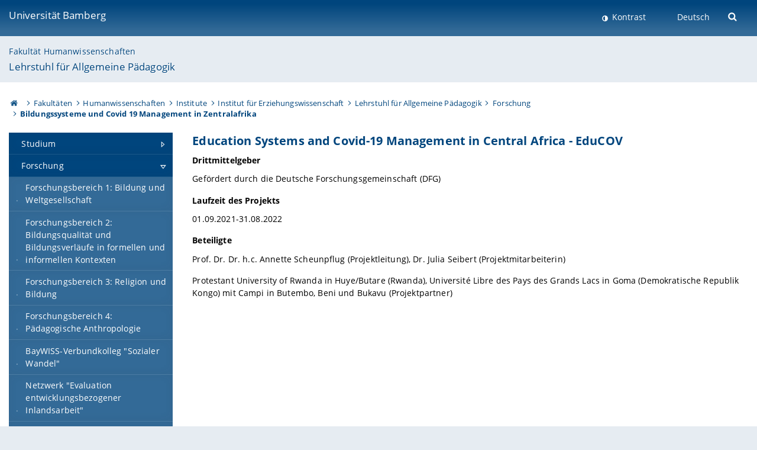

--- FILE ---
content_type: text/html; charset=utf-8
request_url: https://www.uni-bamberg.de/allgpaed/forschung/projekte/bildungssysteme-und-covid-19-management-in-zentralafrika/
body_size: 8181
content:
<!DOCTYPE html>
<html lang="de">
<head>

<meta charset="utf-8">
<!-- 
	featured by elementare teilchen GmbH, www.elementare-teilchen.de

	This website is powered by TYPO3 - inspiring people to share!
	TYPO3 is a free open source Content Management Framework initially created by Kasper Skaarhoj and licensed under GNU/GPL.
	TYPO3 is copyright 1998-2026 of Kasper Skaarhoj. Extensions are copyright of their respective owners.
	Information and contribution at https://typo3.org/
-->



<title>Bildungssysteme und Covid 19 Management in Zentralafrika - Lehrstuhl für Allgemeine Pädagogik </title>
<meta name="generator" content="TYPO3 CMS">
<meta name="viewport" content="width=device-width, initial-scale=1">
<meta name="twitter:card" content="summary">
<meta name="revisit-after" content="7 days">


<link rel="stylesheet" href="/typo3temp/assets/css/0e161fa31ef1359d8d20987651f196ee.css?1728045045" media="all" nonce="-oBlVFy5GFIJGmG2ZgA5pAAG0JAV6mCbRL02W69GZoZu25FmVuov-Q">
<link rel="stylesheet" href="/_assets/8ff03e32fdbff3962349cc6e17c99f7d/Css/MediaAlbum.css?1732185887" media="all" nonce="-oBlVFy5GFIJGmG2ZgA5pAAG0JAV6mCbRL02W69GZoZu25FmVuov-Q">
<link rel="stylesheet" href="/_assets/47400bb84e4e0324cd1d0a84db430fe5/Css/styles.css?1741641568" media="all" nonce="-oBlVFy5GFIJGmG2ZgA5pAAG0JAV6mCbRL02W69GZoZu25FmVuov-Q">
<link href="/_frontend/bundled/assets/screen-BUFNVmPH.css?1768487334" rel="stylesheet" nonce="-oBlVFy5GFIJGmG2ZgA5pAAG0JAV6mCbRL02W69GZoZu25FmVuov-Q" >






<link rel="icon" type="image/png" href="/_frontend/siteunibamberg/favicon/favicon-96x96.png" sizes="96x96" />
        <link rel="icon" type="image/svg+xml" href="/_frontend/siteunibamberg/favicon/favicon.svg" />
        <link rel="shortcut icon" href="/_frontend/siteunibamberg/favicon/favicon.ico" />
        <link rel="apple-touch-icon" sizes="180x180" href="/_frontend/siteunibamberg/favicon/apple-touch-icon.png" />
        <link rel="manifest" href="">
<link rel="canonical" href="https://www.uni-bamberg.de/allgpaed/forschung/projekte/bildungssysteme-und-covid-19-management-in-zentralafrika/"/>


<script type="application/ld+json">[{"@context":"https:\/\/www.schema.org","@type":"BreadcrumbList","itemListElement":[{"@type":"ListItem","position":1,"item":{"@id":"https:\/\/www.uni-bamberg.de\/","name":"Startseite"}},{"@type":"ListItem","position":2,"item":{"@id":"https:\/\/www.uni-bamberg.de\/fakultaeten\/","name":"Fakult\u00e4ten"}},{"@type":"ListItem","position":3,"item":{"@id":"https:\/\/www.uni-bamberg.de\/huwi\/","name":"Humanwissenschaften"}},{"@type":"ListItem","position":4,"item":{"@id":"https:\/\/www.uni-bamberg.de\/huwi\/faecher\/","name":"Institute"}},{"@type":"ListItem","position":5,"item":{"@id":"https:\/\/www.uni-bamberg.de\/paedagogik\/","name":"Institut f\u00fcr Erziehungswissenschaft"}},{"@type":"ListItem","position":6,"item":{"@id":"https:\/\/www.uni-bamberg.de\/allgpaed\/","name":"Lehrstuhl f\u00fcr Allgemeine P\u00e4dagogik"}},{"@type":"ListItem","position":7,"item":{"@id":"https:\/\/www.uni-bamberg.de\/allgpaed\/forschung\/","name":"Forschung"}},{"@type":"ListItem","position":8,"item":{"@id":"https:\/\/www.uni-bamberg.de\/allgpaed\/forschung\/projekte\/bildungssysteme-und-covid-19-management-in-zentralafrika\/","name":"Bildungssysteme und Covid 19 Management in Zentralafrika"}}]}]</script>
</head>
<body class="page  page--default  act-responsive "
	      data-page="147275" data-rootline="18944 62 264 282 1556 7135 125699 147275 "><nav class="page__skiplinks"><ul><li><a href="#nav-main">zur Hauptnavigation springen</a></li><li><a href="#content-main">zum Inhaltsbereich springen</a></li></ul></nav><div class="responsive"></div><div id="top" class="page__wrapper"><header class="page-head-mobile no-print"><div data-headroom class="page-head-mobile__item  clearfix "><nav class="page-head-mobile__nav"><a class="page-head-mobile__nav__link  js-show-nav" href="#" title="Navigation"></a></nav><div class="page-head-mobile__brand"><a href="/" title="Universität Bamberg">Universität Bamberg</a></div><a class="[ page-head__search-hint ] js-search-toggle" href="#" title="Suche"><span class="u-visually-hidden">
						Suche öffnen
					</span></a></div><div class="page-content__nav-parents"><div class="nav-parents__button"><a href="#" class="nav-parents__button--link  [ link-list__link ] js-show-nav-parents" title="Navigation">
						Sie befinden sich hier:
					</a></div><nav class="nav-parents"><ul class="nav-parents__list  [ link-list ]"><li class="[ nav-parents__item  nav-parent__item--parent ]  link-list__item" ><a href="/" class="nav-parents__link  [ link-list__link ]" title="Modern studieren, international forschen, innovativ lehren und gelassen leben in Bamberg. Das Welterbe ist unser Campus &amp;#127891;">Startseite</a></li><li class="[ nav-parents__item  nav-parent__item--parent ]  link-list__item" ><a href="/fakultaeten/" class="nav-parents__link  [ link-list__link ]" title="Die vier Fakultäten der Uni: Geistes- und Kulturwissenschaften, Sozial- und Wirtschaftswissenschaften, Humanwissenschaften, Wirtschaftsinformatik">Fakultäten</a></li><li class="[ nav-parents__item  nav-parent__item--parent ]  link-list__item" ><a href="/huwi/" class="nav-parents__link  [ link-list__link ]" title="Fakultät Humanwissenschaften mit den Instituten für Psychologie, für Erziehungswissenschaft und für Erforschung/Entwicklung fachbezogenen Unterrichts">Humanwissenschaften</a></li><li class="[ nav-parents__item  nav-parent__item--parent ]  link-list__item" ><a href="/huwi/faecher/" class="nav-parents__link  [ link-list__link ]" title="Übersicht über die humanwissenschaftlichen Institute an der Universität Bamberg">Institute</a></li><li class="[ nav-parents__item  nav-parent__item--parent ]  link-list__item" ><a href="/paedagogik/" class="nav-parents__link  [ link-list__link ]" title="Das Institut zeichnet sich durch die Breite von Forschung und Lehre aus, die die gesamte Lebensspanne von der Kindheit bis ins hohe Lebensalter umfasst">Institut für Erziehungswissenschaft</a></li><li class="[ nav-parents__item  nav-parent__item--parent ]  link-list__item" ><a href="/allgpaed/" class="nav-parents__link  [ link-list__link ]" title="Lehrstuhl für Allgemeine Pädagogik">Lehrstuhl für Allgemeine Pädagogik</a></li><li class="[ nav-parents__item  nav-parent__item--parent ]  link-list__item" ><a href="/allgpaed/forschung/" class="nav-parents__link  [ link-list__link ]" title="Forschung">Forschung</a></li><li class="[ nav-parents__item  nav-parent__item--parent ]  link-list__item" ><a href="/allgpaed/forschung/projekte/bildungssysteme-und-covid-19-management-in-zentralafrika/" class="nav-parents__link  [ link-list__link ]" title="Bildungssysteme und Covid 19 Management in Zentralafrika">Bildungssysteme und Covid 19 Management in Zentralafrika</a></li></ul></nav></div><div class="[ page-head__search  page-head__search--mobile ]  js-search"><form class="search-global search-global--mobile js-search-global-form" action="https://www.google.com"><fieldset><label class="search-global__option js-search-option is-active" data-search-option="Unibamberg">
                    www.uni-bamberg.de
                    <input type="radio" name="searchOption" value="www.uni-bamberg.de"/></label><label class="search-global__option js-search-option" data-search-option="Univis">
                    univis.uni-bamberg.de
                    <input type="radio" name="searchOption" value="univis.uni-bamberg.de"/></label><label class="search-global__option js-search-option" data-search-option="Fis">
                    fis.uni-bamberg.de
                    <input type="radio" name="searchOption" value="fis.uni-bamberg.de"/></label></fieldset><fieldset><input name="q" type="text" class="search__input js-search-global-input" placeholder="Mit Google suchen" aria-label="search"/><button type="submit" class="search__submit  js-search-global-submit" title="Suche starten"><span class="u-visually-hidden">Suche starten</span></button><div class="search__engines-container"><label class="search__engine  js-search-engine is-active" data-search-engine="Google"><input class="u-visually-hidden" type="radio" name="searchEngine" value="https://www.google.de/search"><span class="search__engine-icon search__engine-icon-google"></span><span class="u-visually-hidden">Google</span></label><label class="search__engine  js-search-engine" data-search-engine="Ecosia"><input class="u-visually-hidden" type="radio" name="searchEngine" value="https://www.ecosia.org/search"><span class="search__engine-icon search__engine-icon-ecosia"></span><span class="u-visually-hidden">Ecosia</span></label><label class="search__engine  js-search-engine" data-search-engine="Bing"><input class="u-visually-hidden" type="radio" name="searchEngine" value="https://www.bing.com/search"><span class="search__engine-icon search__engine-icon-bing"></span><span class="u-visually-hidden">Bing</span></label></div></fieldset><button type="button" class="search-global__close js-search-toggle"><span class="u-visually-hidden">Suche schließen</span></button></form></div></header><header class="page-head"><div class="page-head__item  clearfix  [ box  box--large  box--brand-1st ]  [ rounded--topright--large  rounded--topleft ]  gradient--header"><div class="page-head__brand"><div class="page-head__logo"><a href="/" title="Universität Bamberg"><span class="page-head__logo__img page-head__logo__img--de">&nbsp; </span> Universität Bamberg</a></div></div><div class="page-head__useractions no-print"><div class="[ page-head__contrast ]"><div class="contrastx"><et-state-toggle active-class="t-contrast" inactive-class="" cookie="contrastTheme" el="body"><button
                                    type="button"
                                    class="contrast__button"
                                >
                                    Kontrast
                                </button></et-state-toggle></div></div><div class="[ page-head__language ]"><nav class="nav-language"><ul class="[ list-inline  link-list  list-inline--delimited  list-inline--delimited-shadow  list-inline--delimited-bright  list-inline--delimited-large  ][ nav-language__list ]  js-lang-list"><li data-testid="language-link" class="list-inline__item  nav-language__item--mobile  [ c-nav-lang__link  c-nav-lang__link--active ]">Deutsch</li></ul></nav></div><div class="[ page-head__search ]"><button class="search__toggle js-search-toggle" type="button"><span class="u-visually-hidden">Suche öffnen</span></button></div></div><div class="[ page-head__search-overlay ] rounded--topleft rounded--topright--large js-search"><form class="search-global js-search-global-form" action="https://www.google.com"><fieldset><label class="search-global__option js-search-option is-active" data-search-option="Unibamberg">
                    www.uni-bamberg.de
                    <input type="radio" name="searchOption" value="www.uni-bamberg.de"/></label><label class="search-global__option js-search-option" data-search-option="Univis">
                    univis.uni-bamberg.de
                    <input type="radio" name="searchOption" value="univis.uni-bamberg.de"/></label><label class="search-global__option js-search-option" data-search-option="Fis">
                    fis.uni-bamberg.de
                    <input type="radio" name="searchOption" value="fis.uni-bamberg.de"/></label></fieldset><fieldset><input name="q" type="text" class="search__input js-search-global-input" placeholder="Mit Google suchen" aria-label="search"/><button type="submit" class="search__submit  js-search-global-submit" title="Suche starten"><span class="u-visually-hidden">Suche starten</span></button><div class="search__engines-container"><label class="search__engine  js-search-engine is-active" data-search-engine="Google"><input class="u-visually-hidden" type="radio" name="searchEngine" value="https://www.google.de/search"><span class="search__engine-icon search__engine-icon-google"></span><span class="u-visually-hidden">Google</span></label><label class="search__engine  js-search-engine" data-search-engine="Ecosia"><input class="u-visually-hidden" type="radio" name="searchEngine" value="https://www.ecosia.org/search"><span class="search__engine-icon search__engine-icon-ecosia"></span><span class="u-visually-hidden">Ecosia</span></label><label class="search__engine  js-search-engine" data-search-engine="Bing"><input class="u-visually-hidden" type="radio" name="searchEngine" value="https://www.bing.com/search"><span class="search__engine-icon search__engine-icon-bing"></span><span class="u-visually-hidden">Bing</span></label></div></fieldset><button type="button" class="search-global__close js-search-toggle"><span class="u-visually-hidden">Suche schließen</span></button></form></div></div><div class="page-head__sector  [ box  box--brand-1st-light ] "><div class="sector__logo"></div><p class="[ sector__title  sector__title2 ]"><a href="/huwi/">Fakultät Humanwissenschaften</a></p><p class="[ sector__title  sector__title1 ]"><a href="/allgpaed/">Lehrstuhl für Allgemeine Pädagogik</a></p></div><div class="page-head__breadcrumb  [ stripe ]  js-breadcrumb"><ol class="nav-breadcrumb  nav-breadcrumb--delimited list-inline"><li class="nav-breadcrumb__item"><a href="/" class="icon--home">&nbsp;<span class="u-visually-hidden">Otto-Friedrich-Universität Bamberg</span></a></li><li class="nav-breadcrumb__item" ><a href="/fakultaeten/" class="nav-breadcrumb__link" title="Die vier Fakultäten der Uni: Geistes- und Kulturwissenschaften, Sozial- und Wirtschaftswissenschaften, Humanwissenschaften, Wirtschaftsinformatik">Fakultäten</a></li><li class="nav-breadcrumb__item" ><a href="/huwi/" class="nav-breadcrumb__link" title="Fakultät Humanwissenschaften mit den Instituten für Psychologie, für Erziehungswissenschaft und für Erforschung/Entwicklung fachbezogenen Unterrichts">Humanwissenschaften</a></li><li class="nav-breadcrumb__item" ><a href="/huwi/faecher/" class="nav-breadcrumb__link" title="Übersicht über die humanwissenschaftlichen Institute an der Universität Bamberg">Institute</a></li><li class="nav-breadcrumb__item" ><a href="/paedagogik/" class="nav-breadcrumb__link" title="Das Institut zeichnet sich durch die Breite von Forschung und Lehre aus, die die gesamte Lebensspanne von der Kindheit bis ins hohe Lebensalter umfasst">Institut für Erziehungswissenschaft</a></li><li class="nav-breadcrumb__item" ><a href="/allgpaed/" class="nav-breadcrumb__link" title="Lehrstuhl für Allgemeine Pädagogik">Lehrstuhl für Allgemeine Pädagogik</a></li><li class="nav-breadcrumb__item" ><a href="/allgpaed/forschung/" class="nav-breadcrumb__link" title="Forschung">Forschung</a></li><li class="[ nav-breadcrumb__item  nav-breadcrumb__item--active ]">Bildungssysteme und Covid 19 Management in Zentralafrika</li></ol></div></header><main class="page-content"><div class="page-content__nav" id="nav-main"><!-- Start nav-mobile --><nav class="nav-mobile  js-nav-panel" data-ui-component="Mobile navigation"><div class="page-content__sector [ box  box--brand-1st-light ] ">
						Seitenbereich: 
						<p class="[ sector__title  sector__title2 ]"><a href="/huwi/">Fakultät Humanwissenschaften</a></p><p class="[ sector__title  sector__title1 ]"><a href="/allgpaed/">Lehrstuhl für Allgemeine Pädagogik</a></p></div><div class="page-content__useractions"><et-state-toggle active-class="t-contrast" inactive-class="" cookie="contrastTheme" el="body"><button type="button" class="page-content__contrast contrast__button  link-list__item__link contrastx--mobile  contrastx">
                                Kontrast
                            </button></et-state-toggle><button class="[ page-content__language-hint ]  js-toggle-lang">
							Sprache
						</button><div class="page-content__language"><nav class=" [ nav-language  nav-language--mobile ] js-lang"><ul class="[ list-inline  link-list  list-inline--delimited  list-inline--delimited-shadow  list-inline--delimited-bright  list-inline--delimited-large  ][ nav-language__list ]  js-lang-list"><li data-testid="language-link" class="list-inline__item  nav-language__item--mobile  [ c-nav-lang__link  c-nav-lang__link--active ]">Deutsch</li></ul></nav></div></div><nav class="nav-sector " data-ui-component="Sector navigation"><ul class="nav-sector__container  [ link-list ]"><li class="[ nav-sector__item  nav-sector__item--parent  nav-sector__item--flyout  nav-sector__item--first ]  [ link-list__item ]" data-page="125797"><a href="/allgpaed/studium/" class="nav-sector__link  [ link-list__link ]  js-nav-sector__link--has-subpages"><span class="nav-sector__link-text">Studium</span><span class="nav-sector__expand js-expand"></span></a><ul class="[ nav-sector__container  nav-sector__container--level-2 ]  [ link-list ]"><li class="[ nav-sector__item  nav-sector__item--flyout  nav-sector__item--first ]  link-list__item" data-page="125964"><a href="/allgpaed/studium/bachelor-paedagogik/" class="nav-sector__link  [ link-list__link ]"><span class="nav-sector__link-text">Bachelor Pädagogik</span></a></li><li class="[ nav-sector__item  nav-sector__item--parent  nav-sector__item--flyout ]  [ link-list__item ]" data-page="125940"><a href="/allgpaed/studium/lehramt-modul-allgemeine-paedagogik/" class="nav-sector__link  [ link-list__link ]  js-nav-sector__link--has-subpages"><span class="nav-sector__link-text">Lehramt: Modul Allgemeine Pädagogik</span><span class="nav-sector__expand js-expand"></span></a><ul class="[ nav-sector__container  nav-sector__container--level-3 ]  [ link-list ]"><li class="[ nav-sector__item  nav-sector__item--flyout  nav-sector__item--last ]  link-list__item" data-page="147441"><a href="/allgpaed/studium/lehramt-modul-allgemeine-paedagogik/allgpaed-studium-lehramt-modul-allgemeine-paedagogik-ews-modul-allgemeine-paedagogik-antrag-auf-die-anerkennung-erbrachter-studienleistungen/" class="nav-sector__link  [ link-list__link ]"><span class="nav-sector__link-text">EWS-Modul Allgemeine Pädagogik: Antrag auf die Anerkennung erbrachter Studienleistungen</span></a></li></ul></li><li class="[ nav-sector__item  nav-sector__item--flyout  ]  link-list__item" data-page="125965"><a href="/allgpaed/studium/master-erziehungs-und-bildungswissenschaft/" class="nav-sector__link  [ link-list__link ]"><span class="nav-sector__link-text">Master Erziehungs- und Bildungswissenschaft</span></a></li><li class="[ nav-sector__item  nav-sector__item--parent  nav-sector__item--flyout  nav-sector__item--last ]  [ link-list__item ]" data-page="129558"><a href="/ma-educationalquality/" class="nav-sector__link  [ link-list__link ]  js-nav-sector__link--has-subpages"><span class="nav-sector__link-text">Master Educational Quality in Developing Countries</span><span class="nav-sector__expand js-expand"></span></a><ul class="[ nav-sector__container  nav-sector__container--level-3 ]  [ link-list ]"><li class="[ nav-sector__item  nav-sector__item--flyout  nav-sector__item--first ]  link-list__item" data-page="129559"><a href="/ma-educationalquality/profile-of-the-programme/" class="nav-sector__link  [ link-list__link ]"><span class="nav-sector__link-text">Profile of the Programme</span></a></li><li class="[ nav-sector__item  nav-sector__item--flyout  ]  link-list__item" data-page="129560"><a href="/ma-educationalquality/qualification-goals/" class="nav-sector__link  [ link-list__link ]"><span class="nav-sector__link-text">Qualification Goals</span></a></li><li class="[ nav-sector__item  nav-sector__item--flyout  ]  link-list__item" data-page="129561"><a href="/ma-educationalquality/content-and-structure-of-the-programme/" class="nav-sector__link  [ link-list__link ]"><span class="nav-sector__link-text">Content and Structure of the Programme</span></a></li><li class="[ nav-sector__item  nav-sector__item--flyout  ]  link-list__item" data-page="129562"><a href="/ma-educationalquality/admission-and-application/" class="nav-sector__link  [ link-list__link ]"><span class="nav-sector__link-text">Admission and Application</span></a></li><li class="[ nav-sector__item  nav-sector__item--flyout  ]  link-list__item" data-page="129564"><a href="/ma-educationalquality/why-to-choose/" class="nav-sector__link  [ link-list__link ]"><span class="nav-sector__link-text">Why to choose?</span></a></li><li class="[ nav-sector__item  nav-sector__item--flyout  ]  link-list__item" data-page="129563"><a href="/ma-educationalquality/scholarship-options/" class="nav-sector__link  [ link-list__link ]"><span class="nav-sector__link-text">Scholarship Options</span></a></li><li class="[ nav-sector__item  nav-sector__item--flyout  ]  link-list__item" data-page="129565"><a href="/ma-educationalquality/education-and-career-prospects/" class="nav-sector__link  [ link-list__link ]"><span class="nav-sector__link-text">Education and Career Prospects</span></a></li><li class="[ nav-sector__item  nav-sector__item--flyout  ]  link-list__item" data-page="129567"><a href="/ma-educationalquality/staff/" class="nav-sector__link  [ link-list__link ]"><span class="nav-sector__link-text">Staff</span></a></li><li class="[ nav-sector__item  nav-sector__item--flyout  ]  link-list__item" data-page="133830"><a href="/ma-educationalquality/students/" class="nav-sector__link  [ link-list__link ]"><span class="nav-sector__link-text">Students</span></a></li><li class="[ nav-sector__item  nav-sector__item--flyout  ]  link-list__item" data-page="133831"><a href="/ma-educationalquality/research-and-collaborations/" class="nav-sector__link  [ link-list__link ]"><span class="nav-sector__link-text">Research and Collaborations</span></a></li><li class="[ nav-sector__item  nav-sector__item--flyout  ]  link-list__item" data-page="130593"><a href="/ma-educationalquality/documents-and-downloads/" class="nav-sector__link  [ link-list__link ]"><span class="nav-sector__link-text">Documents and Downloads</span></a></li><li class="[ nav-sector__item  nav-sector__item--flyout  nav-sector__item--last ]  link-list__item" data-page="130594"><a href="/ma-educationalquality/news/" class="nav-sector__link  [ link-list__link ]"><span class="nav-sector__link-text">News</span></a></li></ul></li></ul></li><li class="[ nav-sector__item  nav-sector__item--parent  nav-sector__item--flyout ]  [ link-list__item ]" data-page="125699"><a href="/allgpaed/forschung/" class="nav-sector__link  [ link-list__link ]  js-nav-sector__link--has-subpages"><span class="nav-sector__link-text">Forschung</span><span class="nav-sector__expand js-expand"></span></a><ul class="[ nav-sector__container  nav-sector__container--level-2 ]  [ link-list ]"><li class="[ nav-sector__item  nav-sector__item--flyout  nav-sector__item--first ]  link-list__item" data-page="125832"><a href="/allgpaed/forschung/forschungsbereich-1-bildung-und-weltgesellschaft/" class="nav-sector__link  [ link-list__link ]"><span class="nav-sector__link-text">Forschungsbereich 1: Bildung und Weltgesellschaft</span></a></li><li class="[ nav-sector__item  nav-sector__item--flyout  ]  link-list__item" data-page="125833"><a href="/allgpaed/forschung/forschungsbereich-2-bildungsqualitaet-und-bildungsverlaeufe-in-formellen-und-informellen-kontexten/" class="nav-sector__link  [ link-list__link ]"><span class="nav-sector__link-text">Forschungsbereich 2: Bildungsqualität und Bildungsverläufe in formellen und informellen Kontexten</span></a></li><li class="[ nav-sector__item  nav-sector__item--flyout  ]  link-list__item" data-page="125834"><a href="/allgpaed/forschung/forschungsbereich-3-religion-und-bildung/" class="nav-sector__link  [ link-list__link ]"><span class="nav-sector__link-text">Forschungsbereich 3: Religion und Bildung</span></a></li><li class="[ nav-sector__item  nav-sector__item--flyout  ]  link-list__item" data-page="125835"><a href="/allgpaed/forschung/forschungsbereich-4-paedagogische-anthropologie/" class="nav-sector__link  [ link-list__link ]"><span class="nav-sector__link-text">Forschungsbereich 4: Pädagogische Anthropologie</span></a></li><li class="[ nav-sector__item  nav-sector__item--flyout  ]  link-list__item" data-page="126033"><a href="/allgpaed/forschung/baywiss-verbundkolleg-sozialer-wandel/" class="nav-sector__link  [ link-list__link ]"><span class="nav-sector__link-text">BayWISS-Verbundkolleg "Sozialer Wandel"</span></a></li><li class="[ nav-sector__item  nav-sector__item--flyout  ]  link-list__item" data-page="135684"><a href="/allgpaed/forschung/netzwerk-evaluation-entwicklungsbezogener-inlandsarbeit/" class="nav-sector__link  [ link-list__link ]"><span class="nav-sector__link-text">Netzwerk "Evaluation entwicklungsbezogener Inlandsarbeit"</span></a></li><li class="[ nav-sector__item  nav-sector__item--flyout  ]  link-list__item" data-page="125865"><a href="/allgpaed/forschung/abgeschlossene-habilitationen-und-abgegschlossene-dissertationen/" class="nav-sector__link  [ link-list__link ]"><span class="nav-sector__link-text">Abgeschlossene Habilitationen</span></a></li><li class="[ nav-sector__item  nav-sector__item--flyout  ]  link-list__item" data-page="161996"><a href="/allgpaed/forschung/abgeschlossene-dissertationen/" class="nav-sector__link  [ link-list__link ]"><span class="nav-sector__link-text">Abgeschlossene Dissertationen</span></a></li><li class="[ nav-sector__item  nav-sector__item--flyout  nav-sector__item--last ]  link-list__item" data-page="125702"><a href="/allgpaed/forschung/publikationen/" class="nav-sector__link  [ link-list__link ]"><span class="nav-sector__link-text">Publikationen</span></a></li></ul></li><li class="[ nav-sector__item  nav-sector__item--flyout  ]  link-list__item" data-page="25183"><a href="/allgpaed/service/" class="nav-sector__link  [ link-list__link ]"><span class="nav-sector__link-text">Service</span></a></li><li class="[ nav-sector__item  nav-sector__item--parent  nav-sector__item--flyout ]  [ link-list__item ]" data-page="25184"><a href="/allgpaed/transfer/" class="nav-sector__link  [ link-list__link ]  js-nav-sector__link--has-subpages"><span class="nav-sector__link-text">Transfer</span><span class="nav-sector__expand js-expand"></span></a><ul class="[ nav-sector__container  nav-sector__container--level-2 ]  [ link-list ]"><li class="[ nav-sector__item  nav-sector__item--flyout  nav-sector__item--last ]  link-list__item" data-page="168411"><a href="/allgpaed/transfer/transferbereich-allgemeine-paedagogik/" class="nav-sector__link  [ link-list__link ]"><span class="nav-sector__link-text">Transferbereich Allgemeine Pädagogik</span></a></li></ul></li><li class="[ nav-sector__item  nav-sector__item--flyout  ]  link-list__item" data-page="25179"><a href="/allgpaed/news/" class="nav-sector__link  [ link-list__link ]"><span class="nav-sector__link-text">News</span></a></li><li class="[ nav-sector__item  nav-sector__item--parent  nav-sector__item--flyout ]  [ link-list__item ]" data-page="125909"><a href="/allgpaed/lehrstuhlteam/" class="nav-sector__link  [ link-list__link ]  js-nav-sector__link--has-subpages"><span class="nav-sector__link-text">Lehrstuhlteam</span><span class="nav-sector__expand js-expand"></span></a><ul class="[ nav-sector__container  nav-sector__container--level-2 ]  [ link-list ]"><li class="[ nav-sector__item  nav-sector__item--flyout  nav-sector__item--first ]  link-list__item" data-page="125924"><a href="/allgpaed/lehrstuhlteam/lehrstuhlinhaberin-annette-scheunpflug/" class="nav-sector__link  [ link-list__link ]"><span class="nav-sector__link-text">Lehrstuhlinhaberin</span></a></li><li class="[ nav-sector__item  nav-sector__item--flyout  ]  link-list__item" data-page="125925"><a href="/allgpaed/lehrstuhlteam/sekretariat/" class="nav-sector__link  [ link-list__link ]"><span class="nav-sector__link-text">Sekretariat</span></a></li><li class="[ nav-sector__item  nav-sector__item--parent  nav-sector__item--flyout ]  [ link-list__item ]" data-page="125926"><a href="/allgpaed/lehrstuhlteam/mitarbeiterinnen-und-mitarbeiter/" class="nav-sector__link  [ link-list__link ]  js-nav-sector__link--has-subpages"><span class="nav-sector__link-text">Mitarbeiterinnen und Mitarbeiter</span><span class="nav-sector__expand js-expand"></span></a><ul class="[ nav-sector__container  nav-sector__container--level-3 ]  [ link-list ]"><li class="[ nav-sector__item  nav-sector__item--flyout  nav-sector__item--first ]  link-list__item" data-page="154218"><a href="/allgpaed/lehrstuhlteam/mitarbeiterinnen-und-mitarbeiter/dr-christof-beer/" class="nav-sector__link  [ link-list__link ]"><span class="nav-sector__link-text">Dr. Christof Beer</span></a></li><li class="[ nav-sector__item  nav-sector__item--parent  nav-sector__item--flyout ]  [ link-list__item ]" data-page="125935"><a href="/allgpaed/lehrstuhlteam/mitarbeiterinnen-und-mitarbeiter/dr-matthias-borgstede/" class="nav-sector__link  [ link-list__link ]  js-nav-sector__link--has-subpages"><span class="nav-sector__link-text">PD Dr. rer. nat. Matthias Borgstede</span><span class="nav-sector__expand js-expand"></span></a><ul class="[ nav-sector__container  nav-sector__container--level-4 ]  [ link-list ]"><li class="[ nav-sector__item  nav-sector__item--flyout  nav-sector__item--last ]  link-list__item" data-page="169027"><a href="/allgpaed/lehrstuhlteam/mitarbeiterinnen-und-mitarbeiter/dr-matthias-borgstede/open-science/" class="nav-sector__link  [ link-list__link ]"><span class="nav-sector__link-text">Open-Science</span></a></li></ul></li><li class="[ nav-sector__item  nav-sector__item--flyout  ]  link-list__item" data-page="157470"><a href="/allgpaed/lehrstuhlteam/mitarbeiterinnen-und-mitarbeiter/lea-markus/" class="nav-sector__link  [ link-list__link ]"><span class="nav-sector__link-text">Lea Markus</span></a></li><li class="[ nav-sector__item  nav-sector__item--flyout  ]  link-list__item" data-page="135249"><a href="/allgpaed/lehrstuhlteam/mitarbeiterinnen-und-mitarbeiter/frederick-f-njobati/" class="nav-sector__link  [ link-list__link ]"><span class="nav-sector__link-text">Dr. Frederick F. Njobati</span></a></li><li class="[ nav-sector__item  nav-sector__item--flyout  ]  link-list__item" data-page="128569"><a href="/allgpaed/lehrstuhlteam/mitarbeiterinnen-und-mitarbeiter/martina-osterrieder/" class="nav-sector__link  [ link-list__link ]"><span class="nav-sector__link-text">Martina Osterrieder</span></a></li><li class="[ nav-sector__item  nav-sector__item--flyout  ]  link-list__item" data-page="125931"><a href="/allgpaed/lehrstuhlteam/mitarbeiterinnen-und-mitarbeiter/drmonikarapold/" class="nav-sector__link  [ link-list__link ]"><span class="nav-sector__link-text">Dr. Monika Rapold</span></a></li><li class="[ nav-sector__item  nav-sector__item--flyout  ]  link-list__item" data-page="125930"><a href="/allgpaed/lehrstuhlteam/mitarbeiterinnen-und-mitarbeiter/dr-caroline-rau/" class="nav-sector__link  [ link-list__link ]"><span class="nav-sector__link-text">Dr. Caroline Rau</span></a></li><li class="[ nav-sector__item  nav-sector__item--flyout  ]  link-list__item" data-page="125934"><a href="/allgpaed/lehrstuhlteam/mitarbeiterinnen-und-mitarbeiter/dr-marcel-scholz/" class="nav-sector__link  [ link-list__link ]"><span class="nav-sector__link-text">Dr. Marcel Scholz</span></a></li><li class="[ nav-sector__item  nav-sector__item--flyout  ]  link-list__item" data-page="132907"><a href="/allgpaed/lehrstuhlteam/mitarbeiterinnen-und-mitarbeiter/dr-dorothea-taube/" class="nav-sector__link  [ link-list__link ]"><span class="nav-sector__link-text">Dr. Dorothea Taube</span></a></li><li class="[ nav-sector__item  nav-sector__item--flyout  ]  link-list__item" data-page="126305"><a href="/allgpaed/lehrstuhlteam/mitarbeiterinnen-und-mitarbeiter/dr-susanne-timm/" class="nav-sector__link  [ link-list__link ]"><span class="nav-sector__link-text">Dr. Susanne Timm</span></a></li><li class="[ nav-sector__item  nav-sector__item--flyout  nav-sector__item--last ]  link-list__item" data-page="125928"><a href="/allgpaed/lehrstuhlteam/mitarbeiterinnen-und-mitarbeiter/dr-mark-wenz/" class="nav-sector__link  [ link-list__link ]"><span class="nav-sector__link-text">Dr. Mark Wenz</span></a></li></ul></li><li class="[ nav-sector__item  nav-sector__item--parent  nav-sector__item--flyout ]  [ link-list__item ]" data-page="165681"><a href="/allgpaed/lehrstuhlteam/stipendiatinnen-und-stipendiaten/" class="nav-sector__link  [ link-list__link ]  js-nav-sector__link--has-subpages"><span class="nav-sector__link-text">Stipendiatinnen und Stipendiaten</span><span class="nav-sector__expand js-expand"></span></a><ul class="[ nav-sector__container  nav-sector__container--level-3 ]  [ link-list ]"><li class="[ nav-sector__item  nav-sector__item--flyout  nav-sector__item--first ]  link-list__item" data-page="166618"><a href="/allgpaed/lehrstuhlteam/stipendiatinnen-und-stipendiaten/barthelemy-muzaliwa-balume/" class="nav-sector__link  [ link-list__link ]"><span class="nav-sector__link-text">Barthelemy Muzaliwa Balume - DAAD Stipendiat</span></a></li><li class="[ nav-sector__item  nav-sector__item--flyout  ]  link-list__item" data-page="166621"><a href="/allgpaed/lehrstuhlteam/stipendiatinnen-und-stipendiaten/john-tombola-barabara/" class="nav-sector__link  [ link-list__link ]"><span class="nav-sector__link-text">John Tombola Barabara - Brot für die Welt Stipendiat</span></a></li><li class="[ nav-sector__item  nav-sector__item--flyout  ]  link-list__item" data-page="165705"><a href="/allgpaed/lehrstuhlteam/stipendiatinnen-und-stipendiaten/annika-kastner/" class="nav-sector__link  [ link-list__link ]"><span class="nav-sector__link-text">Annika Kastner - Studienwerk Villigst Stipendiatin</span></a></li><li class="[ nav-sector__item  nav-sector__item--flyout  ]  link-list__item" data-page="166615"><a href="/allgpaed/lehrstuhlteam/stipendiatinnen-und-stipendiaten/prof-dr-masashi-urabe-alexander-humbolt-stipendiat/" class="nav-sector__link  [ link-list__link ]"><span class="nav-sector__link-text">Prof. Dr. Masashi Urabe - Alexander Humbolt Stipendiat</span></a></li><li class="[ nav-sector__item  nav-sector__item--flyout  ]  link-list__item" data-page="165683"><a href="/allgpaed/lehrstuhlteam/mitarbeiterinnen-und-mitarbeiter/stipendiatinnen-und-stipendiaten/edouard-ntakirutimana/" class="nav-sector__link  [ link-list__link ]"><span class="nav-sector__link-text">Edouard Ntakirutimana - DAAD Stipentiat</span></a></li><li class="[ nav-sector__item  nav-sector__item--flyout  nav-sector__item--last ]  link-list__item" data-page="166616"><a href="/allgpaed/lehrstuhlteam/stipendiatinnen-und-stipendiaten/louise-ohlig/" class="nav-sector__link  [ link-list__link ]"><span class="nav-sector__link-text">Louise Ohlig - Studienstiftung des Deutschen Volkes Stipendiatin</span></a></li></ul></li><li class="[ nav-sector__item  nav-sector__item--flyout  ]  link-list__item" data-page="125937"><a href="/allgpaed/lehrstuhlteam/lehrbeauftragte/" class="nav-sector__link  [ link-list__link ]"><span class="nav-sector__link-text">Lehrbeauftragte</span></a></li><li class="[ nav-sector__item  nav-sector__item--flyout  ]  link-list__item" data-page="125938"><a href="/allgpaed/lehrstuhlteam/hilfskrfte/" class="nav-sector__link  [ link-list__link ]"><span class="nav-sector__link-text">Hilfskräfte</span></a></li><li class="[ nav-sector__item  nav-sector__item--flyout  ]  link-list__item" data-page="125939"><a href="/allgpaed/lehrstuhlteam/tutorinnen-und-tutoren/" class="nav-sector__link  [ link-list__link ]"><span class="nav-sector__link-text">Tutorinnen und Tutoren</span></a></li><li class="[ nav-sector__item  nav-sector__item--flyout  nav-sector__item--last ]  link-list__item" data-page="93832"><a href="/allgpaed/lehrstuhlteam/ehemalige-mitarbeiterinnen-und-mitarbeiter/" class="nav-sector__link  [ link-list__link ]"><span class="nav-sector__link-text">Ehemalige Mitarbeiterinnen und Mitarbeiter</span></a></li></ul></li><li class="[ nav-sector__item  nav-sector__item--parent  nav-sector__item--flyout ]  [ link-list__item ]" data-page="166388"><a href="/allgpaed/kooperationen-und-partnerschaften/" class="nav-sector__link  [ link-list__link ]  js-nav-sector__link--has-subpages"><span class="nav-sector__link-text">Kooperationen und Partnerschaften</span><span class="nav-sector__expand js-expand"></span></a><ul class="[ nav-sector__container  nav-sector__container--level-2 ]  [ link-list ]"><li class="[ nav-sector__item  nav-sector__item--flyout  nav-sector__item--first ]  link-list__item" data-page="166389"><a href="/allgpaed/kooperationen-und-partnerschaften/daad-partnerschaft/" class="nav-sector__link  [ link-list__link ]"><span class="nav-sector__link-text">PIASS/PUR in Rwanda und ULPGL in Goma</span></a></li><li class="[ nav-sector__item  nav-sector__item--flyout  ]  link-list__item" data-page="166603"><a href="/allgpaed/kooperationen-und-partnerschaften/master-educational-quality-in-developing-countries/" class="nav-sector__link  [ link-list__link ]"><span class="nav-sector__link-text">Master Educational Quality in Developing Countries</span></a></li><li class="[ nav-sector__item  nav-sector__item--flyout  ]  link-list__item" data-page="166607"><a href="/allgpaed/kooperationen-und-partnerschaften/angel/" class="nav-sector__link  [ link-list__link ]"><span class="nav-sector__link-text">ANGEL</span></a></li><li class="[ nav-sector__item  nav-sector__item--flyout  ]  link-list__item" data-page="166605"><a href="/allgpaed/kooperationen-und-partnerschaften/gene/" class="nav-sector__link  [ link-list__link ]"><span class="nav-sector__link-text">GENE</span></a></li><li class="[ nav-sector__item  nav-sector__item--flyout  ]  link-list__item" data-page="166844"><a href="/allgpaed/kooperationen-und-partnerschaften/unesco/" class="nav-sector__link  [ link-list__link ]"><span class="nav-sector__link-text">UNESCO Chair, University of Bologna</span></a></li><li class="[ nav-sector__item  nav-sector__item--flyout  ]  link-list__item" data-page="166924"><a href="/allgpaed/kooperationen-und-partnerschaften/london/" class="nav-sector__link  [ link-list__link ]"><span class="nav-sector__link-text">University College London</span></a></li><li class="[ nav-sector__item  nav-sector__item--flyout  ]  link-list__item" data-page="166606"><a href="/allgpaed/kooperationen-und-partnerschaften/university-of-oulu/" class="nav-sector__link  [ link-list__link ]"><span class="nav-sector__link-text">University of Oulu</span></a></li><li class="[ nav-sector__item  nav-sector__item--parent  nav-sector__item--flyout  nav-sector__item--last ]  [ link-list__item ]" data-page="168657"><a href="/allgpaed/gpen-teacher-academy-gpen-tac/" class="nav-sector__link  [ link-list__link ]  js-nav-sector__link--has-subpages"><span class="nav-sector__link-text">GPEN</span><span class="nav-sector__expand js-expand"></span></a><ul class="[ nav-sector__container  nav-sector__container--level-3 ]  [ link-list ]"><li class="[ nav-sector__item  nav-sector__item--flyout  nav-sector__item--last ]  link-list__item" data-page="168658"><a href="/allgpaed/gpen-teacher-academy-gpen-tac/inar-series-digitalization-and-protestant-schools/" class="nav-sector__link  [ link-list__link ]"><span class="nav-sector__link-text">Webinar Series Digitalization and Protestant Schools</span></a></li></ul></li></ul></li><li class="[ nav-sector__item  nav-sector__item--parent  nav-sector__item--flyout  nav-sector__item--last ]  [ link-list__item ]" data-page="79693"><a href="/allgpaed/zep/profil/" class="nav-sector__link  [ link-list__link ]  js-nav-sector__link--has-subpages"><span class="nav-sector__link-text">ZEP - Zeitschrift für internationale Bildungsforschung und Entwicklungspädagogik</span><span class="nav-sector__expand js-expand"></span></a><ul class="[ nav-sector__container  nav-sector__container--level-2 ]  [ link-list ]"><li class="[ nav-sector__item  nav-sector__item--flyout  nav-sector__item--first ]  link-list__item" data-page="79740"><a href="/allgpaed/zep/profil/" class="nav-sector__link  [ link-list__link ]"><span class="nav-sector__link-text">Profil</span></a></li><li class="[ nav-sector__item  nav-sector__item--flyout  ]  link-list__item" data-page="79736"><a href="/allgpaed/zep/aktuelle-ausgabe/" class="nav-sector__link  [ link-list__link ]"><span class="nav-sector__link-text">Aktuelle Ausgaben</span></a></li><li class="[ nav-sector__item  nav-sector__item--flyout  ]  link-list__item" data-page="79735"><a href="/allgpaed/zep/vorschau/" class="nav-sector__link  [ link-list__link ]"><span class="nav-sector__link-text">Vorschau</span></a></li><li class="[ nav-sector__item  nav-sector__item--flyout  ]  link-list__item" data-page="79741"><a href="/allgpaed/zep/archiv/" class="nav-sector__link  [ link-list__link ]"><span class="nav-sector__link-text">Archiv</span></a></li><li class="[ nav-sector__item  nav-sector__item--flyout  ]  link-list__item" data-page="79739"><a href="/allgpaed/zep/artikeleinreichung-und-manuskripthinweise/" class="nav-sector__link  [ link-list__link ]"><span class="nav-sector__link-text">Artikeleinreichung und Manuskripthinweise</span></a></li><li class="[ nav-sector__item  nav-sector__item--flyout  ]  link-list__item" data-page="79737"><a href="/allgpaed/zep/erscheinen-und-bezug/" class="nav-sector__link  [ link-list__link ]"><span class="nav-sector__link-text">Erscheinen und Bezug</span></a></li><li class="[ nav-sector__item  nav-sector__item--flyout  ]  link-list__item" data-page="79734"><a href="/allgpaed/zep/redaktion/" class="nav-sector__link  [ link-list__link ]"><span class="nav-sector__link-text">Redaktion</span></a></li><li class="[ nav-sector__item  nav-sector__item--flyout  nav-sector__item--last ]  link-list__item" data-page="79738"><a href="/allgpaed/zep/links/" class="nav-sector__link  [ link-list__link ]"><span class="nav-sector__link-text">Links</span></a></li></ul></li></ul></nav></nav><!-- End nav-mobile --><aside class="page-content__nav-links  base-padding--mobile"></aside></div><!--TYPO3SEARCH_begin--><article id="content-main" class="page-content__content" ><section class="page-content__main page-content__main--full"><div id="c526497" class="ce  
"><h2 class="">
	        
                Education Systems and Covid-19 Management in Central Africa - EduCOV
	        
	        </h2><div class="ce-textpic ce-right ce-intext"><div class="ce-bodytext"><h4>Drittmittelgeber</h4><p>Gefördert durch die Deutsche Forschungsgemeinschaft (DFG)</p><h4>Laufzeit des Projekts</h4><p>01.09.2021-31.08.2022</p><h4>Beteiligte</h4><p>Prof. Dr. Dr. h.c. Annette Scheunpflug (Projektleitung),&nbsp;Dr. Julia Seibert (Projektmitarbeiterin)</p><p>Protestant University of Rwanda in Huye/Butare (Rwanda),&nbsp;Université Libre des Pays des Grands Lacs in Goma (Demokratische Republik Kongo) mit Campi in Butembo, Beni und Bukavu (Projektpartner)</p></div></div></div></section><div class="container  container__totop  js-totop-link  is-pinned"><div class="c-totop"><a class="c-totop_link" href="#top" title="Zum Seitenanfang"></a></div></div></article><!--TYPO3SEARCH_end--></main></div><footer class="page-content__footer  [ stripe  stripe--content-footer ] "><div class="page-content-footer__wrapper "><div class="page-content-footer__inner-wrapper"><div class=""><p class="page-content-footer__item page-content-footer__descr"><span class="seitenid">Seite 147275</span></p><nav class="page-content-footer__item page-content__nav-meta nav-meta"><ul class="[ list-inline ]"><li><a href="/allgpaed/kontaktinformation/kontakt/">Kontakt</a></li><li><a href="/allgpaed/kontaktinformation/impressum/">Impressum</a></li><li><a href="/its/verfahrensweisen/datenschutz/datenschutzerklaerungen/webauftritt/">Datenschutz</a></li></ul></nav></div></div></div></footer><footer class="page-footer [ stripe  stripe--footer ]"><div class="container  container--footer  page-footer__container"><div class="page-footer__items"><nav class="page-footer__item  page-footer__nav" aria-labelledby="footer-headline-left"><p class="page-footer__item__headline" id="footer-headline-left">Zentrale Online-Services</p><div><ul><li><a href="https://katalog.ub.uni-bamberg.de/" target="_blank" class="external-link-new-window" rel="noreferrer">Bamberger Katalog (Universitätsbibliothek)</a></li><li><a href="https://fis.uni-bamberg.de/" target="_blank" rel="noreferrer">FIS (Forschungsinformationssystem)</a></li><li><a href="/pruefungsamt/fn2sss/" title="FlexNow 2 Uni Bamberg">FlexNow2 für Studierende</a></li><li><a href="/pruefungsamt/flexnow/fn2web/" title="FlexNow 2 Uni Bamberg">FlexNow2 für Mitarbeitende</a></li><li><a href="/intranet/">Intranet</a></li><li><a href="https://o365.uni-bamberg.de/" target="_blank" rel="noreferrer">Office 365</a></li><li><a href="https://qis.uni-bamberg.de/" target="_blank" rel="noreferrer">Online-Dienste</a><br><a href="https://qis.uni-bamberg.de/" target="_blank" rel="noreferrer">(Studierendenkanzlei)</a></li><li><a href="https://univis.uni-bamberg.de" target="_blank" title="UnivIS Uni Bamberg" rel="noreferrer">UnivIS</a></li><li>Uni-Webmail:<br><a href="https://mailex.uni-bamberg.de/" target="_blank" rel="noreferrer">https://mailex.uni-bamberg.de</a><br><a href="https://o365.uni-bamberg.de/" target="_blank" rel="noreferrer">https://o365.uni-bamberg.de</a></li><li><a href="https://vc.uni-bamberg.de" target="_blank" title="VC Uni Bamberg (Virtueller Campus)" rel="noreferrer">Virtueller Campus</a></li></ul></div></nav><nav class="page-footer__item  page-footer__nav" aria-labelledby="footer-headline-middle"><p class="page-footer__item__headline" id="footer-headline-middle">Wichtige Links</p><div><ul><li><a href="/presse/pressemitteilungen/">Presse</a></li><li><a href="/universitaet/anreise/oeffnungszeiten/">Öffnungszeiten</a></li><li><a href="/pruefungsamt/">Prüfungsamt</a></li><li><a href="/its/">IT-Service der Universität</a></li><li><a href="/studium/im-studium/studienorganisation/rueckmeldung/">Rückmeldung</a></li><li><a href="/studierendenkanzlei/">Studierendenkanzlei</a></li><li><a href="/ub/">Universitätsbibliothek</a></li><li><a href="/studium/im-studium/studienorganisation/vorlesungszeiten/">Vorlesungszeiten &amp; Fristen</a></li><li><a href="/studienangebot/">Studienangebot</a></li></ul></div><div><p><a href="/its/verfahrensweisen/barrierefreiheit-erklaerung/" title="Erklärung zur Barrierefreiheit">Erklärung zur Barrierefreiheit</a></p><p><a href="/leichte-sprache/">Uni Bamberg in leichter Sprache</a></p><p>&nbsp;</p></div></nav><section class="page-footer__item  page-footer__item--address  link-marker-none" aria-labelledby="footer-headline-right"><p class="page-footer__item__headline" id="footer-headline-right">Zentraler Kontakt </p><div><p>Otto-Friedrich-Universität Bamberg<br> Kapuzinerstraße 16<br> 96047 Bamberg</p><p>Telefon: 0951 863-0<br> E-Mail: <a href="#" data-mailto-token="kygjrm8nmqrYslg+zykzcpe,bc" data-mailto-vector="-2">post(at)uni-bamberg.de</a></p><ul><li><a href="/universitaet/charakteristika-und-kultur/netzwerke/">Unsere Netzwerke</a></li><li><a href="/zertifikate/">Unsere Zertifikate</a></li></ul></div><div class="page-footer__socialmedia"><p class="page-footer__item__headline">Folgen Sie uns</p><a class="link--instagram" href="https://www.instagram.com/uni_bamberg/" target="_blank" rel="noreferrer" title="Instagram" aria-label="Instagram">Instagram</a><a class="link--facebook" href="https://www.facebook.com/UniBamberg/" target="_blank" rel="noreferrer" title="Facebook" aria-label="Facebook">Facebook</a><a class="link--bluesky" href="https://bsky.app/profile/uni-bamberg.de" target="_blank" rel="noreferrer" title="Bluesky" aria-label="Bluesky">Bluesky</a><a class="link--tiktok" href="https://www.tiktok.com/@unibamberg" target="_blank" rel="noreferrer" title="Tiktok" aria-label="Tiktok">Toktok</a><br/><a href="/universitaet/aktuelles/newsletter-abonnieren/" title="Newsletter abonnieren" class="link--newsletter">Newsletter abonnieren</a></div></section></div></div></footer><script nonce="-oBlVFy5GFIJGmG2ZgA5pAAG0JAV6mCbRL02W69GZoZu25FmVuov-Q">
            
            var _paq = _paq || [];
            _paq.push(["disableCookies"]);
            _paq.push(['trackPageView']);
            _paq.push(['enableLinkTracking']);
            _paq.push(['addDownloadExtensions', "html|html"]);
            (function() {
                var u="//matomo.www.uni-bamberg.de/";
                _paq.push(['setTrackerUrl', u+'piwik.php']);
                _paq.push(['setSiteId', 1]);
                if (typeof addTrackerId !== 'undefined') {
                    _paq.push([ 'addTracker', u+'piwik.php', addTrackerId ]);
                }
                var d=document, g=d.createElement('script'), s=d.getElementsByTagName('script')[0];
                g.type='text/javascript'; g.async=true; g.defer=true; g.src=u+'piwik.js'; s.parentNode.insertBefore(g,s);
            })();
        </script><noscript><img src="//matomo.www.uni-bamberg.de/piwik.php?idsite=1" style="border:0;" alt=""></noscript>




<script id="powermail_conditions_container" data-condition-uri="https://www.uni-bamberg.de/allgpaed/forschung/projekte/bildungssysteme-und-covid-19-management-in-zentralafrika?type=3132"></script>

<script src="/_assets/948410ace0dfa9ad00627133d9ca8a23/JavaScript/Powermail/Form.min.js?1760518844" defer="defer" nonce="-oBlVFy5GFIJGmG2ZgA5pAAG0JAV6mCbRL02W69GZoZu25FmVuov-Q"></script>
<script src="/_assets/6b4f2a2766cf7ae23f682cf290eb0950/JavaScript/PowermailCondition.min.js?1763136161" defer="defer" nonce="-oBlVFy5GFIJGmG2ZgA5pAAG0JAV6mCbRL02W69GZoZu25FmVuov-Q"></script>
<script src="/_assets/47400bb84e4e0324cd1d0a84db430fe5/JavaScript/decode.js?1741641568" nonce="-oBlVFy5GFIJGmG2ZgA5pAAG0JAV6mCbRL02W69GZoZu25FmVuov-Q"></script>
<script async="async" src="/typo3temp/assets/js/59cb7c5e3fccb968fb36c2e97ef8bf95.js?1765795484"></script>
<script type="module" src="/_frontend/bundled/assets/main-DX2LlEPh.js?1768487334" nonce="-oBlVFy5GFIJGmG2ZgA5pAAG0JAV6mCbRL02W69GZoZu25FmVuov-Q"></script>


</body>
</html>